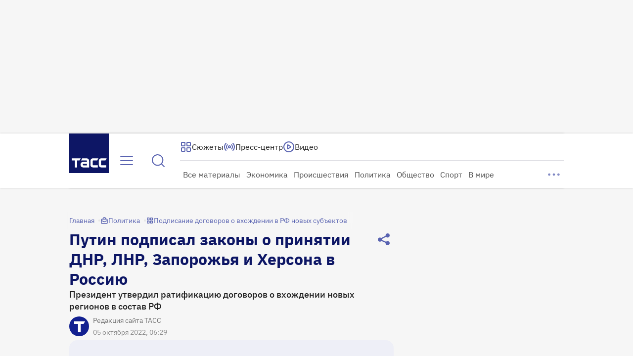

--- FILE ---
content_type: text/html
request_url: https://tns-counter.ru/nc01a**R%3Eundefined*tass_ru/ru/UTF-8/tmsec=mx3_tass_ru/127305721***
body_size: 15
content:
BCFA6C0769711932G1769019698:BCFA6C0769711932G1769019698

--- FILE ---
content_type: text/css; charset=UTF-8
request_url: https://tass.ru/_next/static/css/88eb7becc8b81b05.css
body_size: 31
content:
.RatesDropdown_wrapper__UM2mL{display:flex;flex-direction:column;gap:12px;width:209px;padding:8px}.RatesDropdown_list__tZ_Y8{display:flex;flex-wrap:wrap;gap:12px 20px;justify-content:flex-start}

--- FILE ---
content_type: application/javascript; charset=UTF-8
request_url: https://tass.ru/_next/static/chunks/app/new/(root)/(app)/(router)/desktop/(material)/%5Bpage_slug%5D/%5Bmaterial_id%5D/page-308f0930408a9930.js
body_size: 5586
content:
!function(){try{var e="undefined"!=typeof window?window:"undefined"!=typeof global?global:"undefined"!=typeof self?self:{},r=Error().stack;r&&(e._sentryDebugIds=e._sentryDebugIds||{},e._sentryDebugIds[r]="9dc23263-6bb9-4d1d-9bbf-7dd3166c7984",e._sentryDebugIdIdentifier="sentry-dbid-9dc23263-6bb9-4d1d-9bbf-7dd3166c7984")}catch(e){}}(),(self.webpackChunk_N_E=self.webpackChunk_N_E||[]).push([[4110],{23224:function(e,r,n){"use strict";n.d(r,{r:function(){return o}});var t,i=n(48769);function s(){return(s=Object.assign?Object.assign.bind():function(e){for(var r=1;r<arguments.length;r++){var n=arguments[r];for(var t in n)({}).hasOwnProperty.call(n,t)&&(e[t]=n[t])}return e}).apply(null,arguments)}let o=e=>i.createElement("svg",s({xmlns:"http://www.w3.org/2000/svg",width:32,height:32,fill:"none"},e),t||(t=i.createElement("path",{fill:"currentColor",fillRule:"evenodd",d:"M23.8 19.6c-1.22 0-2.309.528-3.076 1.36l-8.393-3.677c.037-.224.069-.45.069-.683 0-.437-.086-.85-.21-1.246l8.55-4.293c.767.82 1.85 1.339 3.06 1.339a4.2 4.2 0 1 0-4.2-4.2c0 .244.032.48.072.713l-8.84 4.438A4.16 4.16 0 0 0 8.2 12.4a4.2 4.2 0 0 0 0 8.4c1.22 0 2.309-.529 3.076-1.36l8.393 3.677a4 4 0 0 0-.069.683 4.2 4.2 0 1 0 4.2-4.2",clipRule:"evenodd"})))},53792:function(e,r,n){Promise.resolve().then(n.bind(n,27342)),Promise.resolve().then(n.t.bind(n,31089,23)),Promise.resolve().then(n.bind(n,31394)),Promise.resolve().then(n.bind(n,33693)),Promise.resolve().then(n.bind(n,4557)),Promise.resolve().then(n.bind(n,59761)),Promise.resolve().then(n.bind(n,60639)),Promise.resolve().then(n.bind(n,53429)),Promise.resolve().then(n.bind(n,76492)),Promise.resolve().then(n.bind(n,93121)),Promise.resolve().then(n.bind(n,39889)),Promise.resolve().then(n.bind(n,14639)),Promise.resolve().then(n.bind(n,77716)),Promise.resolve().then(n.bind(n,88964)),Promise.resolve().then(n.bind(n,15852)),Promise.resolve().then(n.bind(n,60823)),Promise.resolve().then(n.bind(n,3807)),Promise.resolve().then(n.bind(n,67015)),Promise.resolve().then(n.bind(n,97158)),Promise.resolve().then(n.bind(n,98376)),Promise.resolve().then(n.bind(n,16449)),Promise.resolve().then(n.bind(n,57010)),Promise.resolve().then(n.t.bind(n,26e3,23)),Promise.resolve().then(n.bind(n,43134)),Promise.resolve().then(n.t.bind(n,38004,23)),Promise.resolve().then(n.t.bind(n,63593,23)),Promise.resolve().then(n.bind(n,69916)),Promise.resolve().then(n.bind(n,94857)),Promise.resolve().then(n.bind(n,51536)),Promise.resolve().then(n.bind(n,53611)),Promise.resolve().then(n.bind(n,61194)),Promise.resolve().then(n.t.bind(n,42963,23)),Promise.resolve().then(n.t.bind(n,95626,23)),Promise.resolve().then(n.t.bind(n,74923,23)),Promise.resolve().then(n.t.bind(n,63136,23)),Promise.resolve().then(n.t.bind(n,65469,23)),Promise.resolve().then(n.t.bind(n,25327,23)),Promise.resolve().then(n.bind(n,897)),Promise.resolve().then(n.bind(n,30697)),Promise.resolve().then(n.bind(n,89810)),Promise.resolve().then(n.bind(n,65644)),Promise.resolve().then(n.bind(n,9564)),Promise.resolve().then(n.bind(n,10332)),Promise.resolve().then(n.bind(n,38105)),Promise.resolve().then(n.bind(n,19578)),Promise.resolve().then(n.bind(n,34623)),Promise.resolve().then(n.bind(n,39952)),Promise.resolve().then(n.bind(n,62591)),Promise.resolve().then(n.bind(n,77566)),Promise.resolve().then(n.bind(n,96269)),Promise.resolve().then(n.bind(n,83375)),Promise.resolve().then(n.t.bind(n,50302,23)),Promise.resolve().then(n.t.bind(n,62562,23))},67015:function(e,r,n){"use strict";n.d(r,{default:function(){return d}});var t=n(27573);n(7653);var i=n(62156),s=n(20582),o=n(23224),a=()=>(0,t.jsx)("div",{style:{padding:4,color:"var(--primary-100, #122090)"},children:(0,t.jsx)(o.r,{})});let l=(0,s.default)(()=>Promise.all([n.e(7699),n.e(5073),n.e(8477)]).then(n.bind(n,38477)).catch(()=>()=>null),{loadableGenerated:{webpack:()=>[38477]},ssr:!1,loading:()=>(0,t.jsx)(a,{})});var d=e=>{let{isDeferredLoadAllowed:r}=(0,i.Z)();return r?(0,t.jsx)(l,{...e}):(0,t.jsx)(a,{})}},97158:function(e,r,n){"use strict";var t=n(27573);n(7653);var i=n(67754),s=n(20582),o=n(351),a=n(854),l=n(38861),d=n(38489),c=n(55239),u=n(89796),h=n.n(u);let m=(0,s.default)(()=>Promise.all([n.e(4116),n.e(3346),n.e(8550)]).then(n.bind(n,38550)).catch(()=>()=>null),{loadableGenerated:{webpack:()=>[38550]},ssr:!1});r.default=({statusCode:e})=>{let r=(0,i.useRouter)();(0,d.Z)({pageType:404===e?"error-404":"error"});let{title:n,hint:s,cta_link:u}=c.Z.ru[404===e?"404":"default"];return(0,t.jsxs)(t.Fragment,{children:[(0,t.jsxs)("div",{className:h().wrapper,children:[(0,t.jsx)("h1",{className:h().title,children:n}),s&&(0,t.jsx)("span",{className:h().hint,children:s}),(0,t.jsxs)(a.Z,{size:"l",color:"secondary",href:u.url,target:404===e?void 0:"_blank",rel:404===e?void 0:"noopener noreferrer nofollow",children:[u.icon,u.url_text]}),404===e&&(0,t.jsx)("div",{className:h().bottom,children:(0,t.jsx)(m,{onSubmit:e=>{r.push(`/search?${(0,l.U)(e)}`)}})})]}),(0,t.jsx)(o.default,{})]})}},16449:function(e,r,n){"use strict";var t=n(27573),i=n(7653),s=n(20582),o=n(45755),a=n(351),l=n(31796),d=n(62156);let c=(0,s.default)(()=>Promise.all([n.e(6036),n.e(9641)]).then(n.bind(n,99641)).catch(()=>()=>null),{loadableGenerated:{webpack:()=>[99641]},ssr:!1}),u=(0,s.default)(()=>Promise.all([n.e(5699),n.e(4116),n.e(7604),n.e(7477)]).then(n.bind(n,17477)).catch(()=>()=>null),{loadableGenerated:{webpack:()=>[17477]},ssr:!1}),h=(0,s.default)(()=>n.e(6781).then(n.bind(n,86781)).catch(()=>()=>null),{loadableGenerated:{webpack:()=>[86781]},ssr:!1});r.default=(0,i.memo)(({data:e,children:r})=>{(0,l.Z)(e);let{isDeferredLoadAllowed:n}=(0,d.Z)();return(0,t.jsxs)(t.Fragment,{children:[r,(0,t.jsx)(c,{excludePath:e.url,observerThresholdPx:o.M,renderAd:(e,r)=>n&&(0,t.jsx)(u,{id:e,index:r}),renderMaterial:e=>n&&(0,t.jsx)(h,{data:e})}),(0,t.jsx)(a.default,{})]})})},79673:function(e,r,n){"use strict";var t=n(66641),i=n(72791);let s=(0,t.Ue)((0,i.mW)(e=>({isReady:!1,setIsReady:r=>e({isReady:r},!1,"MaterialInfo/setIsReady"),materialType:null,setMaterialType:r=>e({materialType:r},!1,"MaterialInfo/setMaterialType"),paragraphCount:0,setParagraphCount:r=>e({paragraphCount:r},!1,"MaterialInfo/setParagraphCount"),isInReadAdHidden:null,setIsInReadAdHidden:r=>e({isInReadAdHidden:r},!1,"MaterialInfo/setIsInReadAdHidden"),isVerified:!1,setIsVerified:r=>e({isVerified:r},!1,"MaterialInfo/setIsVerified"),isMaterialPage:!1,setIsMaterialPage:r=>e({isMaterialPage:r},!1,"MaterialInfo/setIsMaterialPage")}),{name:"MaterialInfoStore",anonymousActionType:"MaterialInfo > anonymousAction"}));r.Z=s},31796:function(e,r,n){"use strict";var t=n(7653),i=n(16642),s=n(20383),o=n(79673);r.Z=e=>{let r=(0,o.Z)((0,s.N)(e=>({setIsReady:e.setIsReady,setMaterialType:e.setMaterialType,setParagraphCount:e.setParagraphCount,setIsInReadAdHidden:e.setIsInReadAdHidden})));(0,t.useEffect)(()=>{var n,t;let s=(null===(n=e.content_blocks)||void 0===n?void 0:n.reduce((e,r)=>r.type===i.P.Paragraph?e+1:e,0))||0;r.setMaterialType(e.type),r.setParagraphCount(s),r.setIsInReadAdHidden(!!(null==e?void 0:null===(t=e.options)||void 0===t?void 0:t.hide_in_read_ad))},[r,e]),(0,t.useEffect)(()=>()=>{r.setMaterialType(null),r.setParagraphCount(0),r.setIsInReadAdHidden(null)},[])}},15410:function(e,r){"use strict";r.Z=function(e){return Object.entries(e).reduce((e,[r,n])=>{let t=Array.isArray(n)?n[0]:n;return(t||"number"==typeof t)&&(e[r]=String(t)),e},{})}},38861:function(e,r,n){"use strict";n.d(r,{U:function(){return i},y:function(){return t}});let t=e=>Object.entries(e).flatMap(([e,r])=>Array.isArray(r)?r.map(r=>`${encodeURIComponent(e)}=${encodeURIComponent(String(r))}`):`${encodeURIComponent(e)}=${encodeURIComponent(String(r))}`).join("&"),i=e=>Object.entries(e).map(([e,r])=>`${e}=${String(r)}`).join("&")},57010:function(e,r,n){"use strict";n.d(r,{default:function(){return g}});var t,i,s,o,a=n(7653),l=n(20506),d=n(85547),c=n(38861),u=n(15410);let{BASE_URL:h,ACCOUNT:m,EVENT_TMSEC:v}=(0,n(47844).Z)(),p={cid:m,typ:1,tms:v,idc:153,ver:0};var b=function(e){let r=(0,u.Z)({...p,...e});return`${h}&${(0,c.y)(r)}`},f=function({name:e,params:r,urlToLog:n}){let t=b(r),i=`Sending ${e} event. (idlc: ${r.idlc})`;(0,l.Z)({name:"MediaTag",text:i,url:n??t}),d.XK&&fetch(t,{cache:"no-store"}).catch(()=>(0,l.Z)({type:"error",name:"MediaTag",text:`failed ${i}`,url:t}))};(t=s||(s={}))[t.NotDefined=0]="NotDefined",t[t.LiveStream=1]="LiveStream",t[t.VOD=2]="VOD",t[t.CatchUp=3]="CatchUp",t[t.Text=4]="Text",t[t.Post=5]="Post",t[t.LiveAudio=6]="LiveAudio",t[t.AudioOnDemand=7]="AudioOnDemand",(i=o||(o={}))[i.Stop=0]="Stop",i[i.Play=1]="Play",i[i.Heartbeat=2]="Heartbeat",i[i.Pause=3]="Pause";var P=function({idlc:e,urlc:r,ver:n=0,type:t=s.Text}){f({name:s[t],params:{idlc:e,type:t,urlc:r,ver:n},urlToLog:r??""})},y=n(38489),g=({pageType:e,mediaTag:r,children:n})=>((0,y.Z)({pageType:e}),(0,a.useEffect)(()=>{r&&r.isEnabled&&P({idlc:`article_${r.compositeID}`,urlc:r.pathName})},[r]),n)},47844:function(e,r,n){"use strict";n.d(r,{Z:function(){return a}});var t=n(85547);let i=t.XK?"":"_test",s={ACCOUNT:"test_acc",TMSEC:"",BASE_URL:"",EVENT_TMSEC:"test_tmsec"},o={ACCOUNT:"tass_ru",TMSEC:`mx3_tass_ru${i}`,EVENT_TMSEC:`tass_ru${i}`,BASE_URL:"https://tns-counter.ru/e/ec01"};function a(){return t.XK?o:s}},51536:function(e,r,n){"use strict";n.d(r,{default:function(){return V}});var t=n(27573),i=n(7653),s=n(3345),o=n(62966),a=n(15082),l=({image:e})=>{let r=(0,i.useCallback)(()=>(0,s.O)(o.fU.MainMediaPhotoZoom),[]);return(0,t.jsx)(a.Z,{isPriority:!0,image:e,onPhotoZoom:r})},d=n(31850),c=({image:e})=>{let r=(0,i.useCallback)(()=>(0,s.O)(o.fU.MainMediaInfographicZoom),[]);return(0,t.jsx)(d.Infographic,{isPriority:!0,imageUrl:e.url,onPhotoZoom:r})},u=n(91302),h=({gallery:e})=>(0,t.jsx)(u.Z,{images:e.items,onSlideChangedByArrowClick:()=>{(0,s.O)(o.fB.GalleryImageSwitch)},onZoom:()=>{(0,s.O)(o.fU.GalleryZoom)},isPriorityFirstImage:!0}),m=n(81194),v=n(81158),p=n(40460),b=n(12917),f=n(73864),P=n(35228),y=n(79343),g=n(4482),x=n(21969),j=n(77818),_=n(97154),C=n(19435),k=n(52744),I=n(44482),Z=n(5914),w=n(68528),M=n(20124),O=n(84694),S=n(34096),T=n(75008),E=n(14125),A=n(77982),R=n.n(A);let L=(0,p.Z)(R());var N=i.memo(({videoSource:e="",onStarted:r})=>{let n=(0,i.useRef)(null),s=(0,M.Z)(n,"mute"),o=(0,i.useCallback)(e=>{s(e),null==r||r()},[s,r]),{isPlaying:a,status:l,setStatus:d,togglePlay:c}=(0,O.Z)({playerRef:n,onStarted:o}),{volume:u,isMuted:h,setIsMuted:m,toggleMute:v,handleVolumeChange:p}=(0,S.Z)({playerRef:n,onUnmuted:s}),A=(0,i.useCallback)(()=>{d(e=>"play"!==e?"play":e)},[d]),N=(0,i.useCallback)(()=>{d("pause")},[d]),U=(0,i.useCallback)(e=>{m(e.currentTarget.muted)},[m]),F=(0,i.useCallback)(e=>{e&&b.qp({forceTransaction:!0,name:"stream_player_error",op:"other",attributes:{errorCode:e.message||void 0,isFatal:e.fatal,handler:"onError"}}).end()},[]),{setParentContainer:$,isNativeFullscreen:D,toggleIsNativeFullscreen:V}=(0,T.Z)(),{isMenuShown:H,audioTracksParams:G}=(0,E.Z)();return(0,t.jsxs)("div",{ref:$,className:L("wrapper",{fullscreen:D}),children:[(0,t.jsx)("div",{className:R().video,children:(0,t.jsx)(f.Z,{ref:n,id:"stream-player-0",src:e,isMuted:h,onError:F,onPlaying:A,onPause:N,onVolumeChange:U,audioTracksParams:G,spinner:(0,t.jsx)(C.Z,{children:(0,t.jsx)(k.Z,{})})})}),!D&&(0,t.jsx)("div",{className:R().live_mark,children:(0,y.I)({name:"live"})}),"idle"===l&&(0,t.jsx)(C.Z,{style:{zIndex:2},children:(0,t.jsx)(I.Z,{onClick:c})}),"idle"!==l&&(0,t.jsxs)(Z.Z,{isAlwaysVisible:H,isFullscreen:D,children:[(0,t.jsx)(C.Z,{style:{zIndex:2},children:(0,t.jsx)(I.Z,{isPlaying:a,onClick:c})}),(0,t.jsxs)("div",{className:R().controls,children:[(0,t.jsxs)("div",{className:R().left,children:[(0,t.jsx)(P.Z,{size:"m",color:"primary_light",ariaLabel:h?"Включить звук":"Выключить звук",onClick:v,children:h?(0,t.jsx)(g.r,{}):(0,t.jsx)(x.r,{})}),(0,t.jsx)(w.Z,{value:u,ariaLabel:"Управление громкостью",onChange:p}),D&&(0,y.I)({name:"live"})]}),(0,t.jsx)(P.Z,{size:"m",color:"primary_light",ariaLabel:D?"Свернуть":"Развернуть",onClick:V,children:D?(0,t.jsx)(_.r,{}):(0,t.jsx)(j.r,{})})]})]})]})}),U=({stream:e})=>{let r=(0,i.useCallback)(()=>(0,s.O)(o.fU.MainMediaStreamPlay),[]);return(0,t.jsx)(v.X,{type:"video",caption:(0,t.jsx)(m.Z,{description:null==e?void 0:e.description,copyright:null==e?void 0:e.copyright}),children:(0,t.jsx)(N,{videoSource:e.m3u8||e.rtmp||e.smil,onStarted:r})})},F=n(58249),$=n(83192),D=({video:e})=>{let r=(0,i.useCallback)(()=>(0,s.O)(o.fU.MainMediaVideoPlay),[]);return(0,t.jsx)(v.X,{type:"video",caption:(0,t.jsx)(m.Z,{description:null==e?void 0:e.description,copyright:null==e?void 0:e.copyright,copyrightUrl:null==e?void 0:e.copyright_url,isExternalCopyrightUrl:!!(null==e?void 0:e.is_external_copyright)}),children:(0,t.jsx)($.Y,{videoUrl:(0,F.vO)(e.url),poster:null==e?void 0:e.preview,isHighPosterFetchPriority:!0,onStarted:r})})},V=({data:{image:e,video:r,gallery:n},stream:i,infographicImage:s})=>i&&(i.m3u8||i.rtmp||i.smil)?(0,t.jsx)(U,{stream:i}):r?(0,t.jsx)(D,{video:r}):n?(0,t.jsx)(h,{gallery:n}):s?(0,t.jsx)(c,{image:s}):e?(0,t.jsx)(l,{image:e}):null},351:function(e,r,n){"use strict";var t=n(27573),i=n(7653),s=n(56887),o=n(35620),a=n(48772),l=n(91010),d=n(3345),c=n(30963),u=n(96595),h=n(62966),m=n(20582),v=n(46527),p=n(97226),b=n(77414),f=n(76992),P=n(40802),y=n.n(P);let g=(0,m.default)(()=>Promise.all([n.e(8995),n.e(181)]).then(n.bind(n,20181)).catch(()=>()=>null),{loadableGenerated:{webpack:()=>[20181]},ssr:!1});r.default=()=>{let e=(0,i.useContext)(u.m),r=null==e?void 0:e.other.items.find(e=>"/"===e.url),n=(0,i.useCallback)(e=>{(0,d.O)(h.ow.PageFooter,e)},[]),m=(0,i.useCallback)((e,r)=>{(0,d.O)(h.ow.PageFooter,e),(0,d.O)(h.ow.FooterSocialLinks,e,r)},[]),P=(0,i.useCallback)((e,r)=>{(0,d.O)(h.ow.PageFooter,e),(0,d.O)(h.ow.FooterStaticLink,e,r)},[]),x=(0,i.useCallback)((e,r)=>{(0,d.O)(h.ow.PageFooter,e),(0,d.O)(h.ow.FooterSectionsLink,e,r)},[]),j=(0,i.useCallback)((e,r)=>{(0,d.O)(h.ow.PageFooter,e),(0,d.O)(h.ow.FooterChangeLang,e,r)},[]);return(0,t.jsx)("div",{className:y().wrapper,children:(0,t.jsx)(b.$,{primary:(0,t.jsx)(s.Z,{href:(null==r?void 0:r.url)??"/","aria-label":null==r?void 0:r.aria,onClick:n,children:null==r?void 0:r.icon_secondary}),secondaryLeft:(0,t.jsxs)("div",{className:y().content,children:[(0,t.jsx)(p.S,{onLinkClick:P,linkToPrivacyPolice:f.hz}),(0,t.jsx)(v.F,{onLinkClick:P,href:f.V4}),(0,t.jsx)(g,{current:"new"})]}),secondaryRight:(0,t.jsx)(a.Z,{data:null==e?void 0:e.languages,onLinkClick:j}),tertiary:(0,t.jsx)(l.Z,{data:null==e?void 0:e.rubrics,onLinkClick:x}),quaternary:(0,t.jsxs)(c.g,{children:[(0,t.jsx)(c.M,{data:null==e?void 0:e.regions,onLinkClick:x}),(0,t.jsx)(c.M,{data:null==e?void 0:e.agency_pages,onLinkClick:P}),(0,t.jsx)(c.M,{data:null==e?void 0:e.legal_pages,onLinkClick:P})]}),quinary:(0,t.jsx)(o.W,{title:f.EY,onClick:m})})})}},45755:function(e,r,n){"use strict";n.d(r,{M:function(){return t}});let t=110},77414:function(e,r,n){"use strict";n.d(r,{$:function(){return o}});var t=n(27573);n(7653);var i=n(66923),s=n.n(i),o=({primary:e,secondaryLeft:r,secondaryRight:n,tertiary:i,quaternary:o,quinary:a})=>(0,t.jsxs)("footer",{className:s().wrapper,"data-nosnippet":!0,children:[e,(r||n)&&(0,t.jsxs)("div",{className:s().secondary,children:[r,n]}),i,o,a]})},89796:function(e){e.exports={wrapper:"ErrorPage_wrapper__yv6fs",title:"ErrorPage_title__eGuuL",hint:"ErrorPage_hint__Kqau1",bottom:"ErrorPage_bottom__iScs3"}},38004:function(e){e.exports={container:"ContentPage_container__m5Hf5",content:"ContentPage_content__LO1sU"}},40802:function(e){e.exports={wrapper:"FooterDesktop_wrapper__Appn4",content:"FooterDesktop_content__eGvD4"}},66923:function(e){e.exports={wrapper:"Footer_wrapper__DrpgK",secondary:"Footer_secondary__VuPby"}}},function(e){e.O(0,[6561,3346,3530,4116,7753,6440,3385,8242,4493,1881,1227,5198,2799,8062,7659,1302,5880,4034,8606,1027,1659,2938,4156,7579,1826,4570,1010,6217,1503,9680,2833,5977,1293,7737,1744],function(){return e(e.s=53792)}),_N_E=e.O()}]);

--- FILE ---
content_type: application/javascript; charset=UTF-8
request_url: https://tass.ru/_next/static/chunks/9680-8b10a9c7642b6f9e.js
body_size: 11944
content:
!function(){try{var e="undefined"!=typeof window?window:"undefined"!=typeof global?global:"undefined"!=typeof self?self:{},t=Error().stack;t&&(e._sentryDebugIds=e._sentryDebugIds||{},e._sentryDebugIds[t]="3289caf4-4516-4077-b1c4-701ac4e38084",e._sentryDebugIdIdentifier="sentry-dbid-3289caf4-4516-4077-b1c4-701ac4e38084")}catch(e){}}(),(self.webpackChunk_N_E=self.webpackChunk_N_E||[]).push([[9680],{19701:function(e,t,r){"use strict";r.d(t,{r:function(){return s}});var n,l=r(48769);function a(){return(a=Object.assign?Object.assign.bind():function(e){for(var t=1;t<arguments.length;t++){var r=arguments[t];for(var n in r)({}).hasOwnProperty.call(r,n)&&(e[n]=r[n])}return e}).apply(null,arguments)}let s=e=>l.createElement("svg",a({xmlns:"http://www.w3.org/2000/svg",width:16,height:16,fill:"none"},e),n||(n=l.createElement("path",{stroke:"currentColor",strokeLinecap:"round",strokeLinejoin:"round",strokeWidth:1.5,d:"m4 6 4 4 4-4"})))},53564:function(e,t,r){"use strict";r.d(t,{r:function(){return s}});var n,l=r(48769);function a(){return(a=Object.assign?Object.assign.bind():function(e){for(var t=1;t<arguments.length;t++){var r=arguments[t];for(var n in r)({}).hasOwnProperty.call(r,n)&&(e[n]=r[n])}return e}).apply(null,arguments)}let s=e=>l.createElement("svg",a({xmlns:"http://www.w3.org/2000/svg",width:16,height:16,fill:"none"},e),n||(n=l.createElement("path",{stroke:"currentColor",strokeLinecap:"round",strokeLinejoin:"round",strokeWidth:1.5,d:"M12 10 8 6l-4 4"})))},4557:function(e,t,r){"use strict";var n=r(27573);r(7653);var l=r(40460),a=r(29140),s=r.n(a);let i=(0,l.Z)(s());t.default=({data:e,isSmall:t=!1})=>(0,n.jsx)(n.Fragment,{children:e.items.map(({id:e,title:r,text:l,anchor:a})=>(0,n.jsxs)("div",{className:i("card",{small:t}),children:[(0,n.jsx)("h2",{id:a,className:s().title,children:r}),(0,n.jsx)("span",{className:s().text,dangerouslySetInnerHTML:{__html:l}})]},e))})},60639:function(e,t,r){"use strict";r.r(t);var n=r(27573),l=r(7653),a=r(58863),s=r.n(a);t.default=({data:e})=>{let t=(0,l.useRef)(null);return(0,l.useEffect)(()=>{let r=t.current;if(!r)return;let n=document.createRange().createContextualFragment(e.text);r.innerHTML="",r.appendChild(n)},[e]),(0,n.jsx)("div",{ref:t,className:s().container})}},76492:function(e,t,r){"use strict";var n=r(27573),l=r(7653),a=r(62966),s=r(3345),i=r(79525),o=r(69916),c=r(58249);let u={width:732,height:487};t.default=({data:e})=>{let[t,r]=(0,l.useState)(u);return(0,n.jsx)(i.Z,{href:e.url,onClick:()=>(0,s.O)(a.Qt.Infographic,e.url),children:(0,n.jsx)(o.default,{unoptimized:!0,alt:e.title,width:t.width,height:t.height,src:(0,c.vO)(e.image.url),style:{objectFit:"contain",height:"auto",width:"100%"},onLoad:t=>{console.info({target:t.target,url:e.image.url});let{naturalHeight:n,naturalWidth:l}=t.target;r({width:l,height:n})}})})}},93121:function(e,t,r){"use strict";var n=r(27573),l=r(7653),a=r(62966),s=r(3345),i=r(81643);t.default=({data:e,size:t="m",withBorder:r})=>{let o=(0,l.useCallback)(e=>(0,s.O)(a.Qt.MultipleLinks,e),[]);return(0,n.jsx)(i.Z,{blockLabel:"Читайте также",links:e.items,size:t,onLinkClick:o,withBorder:r})}},39889:function(e,t,r){"use strict";r.d(t,{default:function(){return f}});var n,l,a=r(27573);r(7653);var s=r(40460),i=r(48769);function o(){return(o=Object.assign?Object.assign.bind():function(e){for(var t=1;t<arguments.length;t++){var r=arguments[t];for(var n in r)({}).hasOwnProperty.call(r,n)&&(e[n]=r[n])}return e}).apply(null,arguments)}let c=e=>i.createElement("svg",o({xmlns:"http://www.w3.org/2000/svg",width:60,height:60,fill:"none"},e),n||(n=i.createElement("path",{fill:"#0D1665",d:"M28.47 39.66c0-2.22-.6-4.14-1.83-5.7-1.86-2.34-5.49-2.64-7.59-2.16-.87-4.95 3.33-11.25 8.76-13.95L23.64 12C15.45 15.9 7.38 24.84 8.76 36.15 9.63 43.29 13.77 48 19.62 48c2.55 0 4.68-.75 6.36-2.25s2.49-3.54 2.49-6.09m24.15 0c0-2.22-.6-4.14-1.83-5.7-1.89-2.34-5.49-2.64-7.59-2.16-.87-4.95 3.33-11.25 8.76-13.95L47.79 12c-8.19 3.9-16.23 12.84-14.85 24.15C33.81 43.29 37.92 48 43.77 48c2.55 0 4.68-.75 6.36-2.25s2.49-3.54 2.49-6.09"})));function u(){return(u=Object.assign?Object.assign.bind():function(e){for(var t=1;t<arguments.length;t++){var r=arguments[t];for(var n in r)({}).hasOwnProperty.call(r,n)&&(e[n]=r[n])}return e}).apply(null,arguments)}let d=e=>i.createElement("svg",u({xmlns:"http://www.w3.org/2000/svg",width:40,height:40,fill:"none"},e),l||(l=i.createElement("path",{fill:"#0D1665",d:"M18.98 26.44c0-1.48-.4-2.76-1.22-3.8-1.24-1.56-3.66-1.76-5.06-1.44-.58-3.3 2.22-7.5 5.84-9.3L15.76 8c-5.46 2.6-10.84 8.56-9.92 16.1.58 4.76 3.34 7.9 7.24 7.9 1.7 0 3.12-.5 4.24-1.5s1.66-2.36 1.66-4.06m16.1 0c0-1.48-.4-2.76-1.22-3.8-1.26-1.56-3.66-1.76-5.06-1.44-.58-3.3 2.22-7.5 5.84-9.3L31.86 8c-5.46 2.6-10.82 8.56-9.9 16.1.58 4.76 3.32 7.9 7.22 7.9 1.7 0 3.12-.5 4.24-1.5s1.66-2.36 1.66-4.06"})));var p=r(59410),m=r.n(p);let _=(0,s.Z)(m());var f=({data:{author:e,text:t},isSmall:r})=>(0,a.jsxs)("figure",{className:_("wrapper",{small:r}),children:[r?(0,a.jsx)(d,{}):(0,a.jsx)(c,{}),(0,a.jsxs)("div",{className:_("quote",{small:r}),children:[(0,a.jsx)("blockquote",{className:_("text",{small:r}),children:t}),(null==e?void 0:e.name)&&(0,a.jsx)("figcaption",{className:_("caption",{small:r}),children:e.role?`${e.name}, ${e.role}`:e.name})]})]})},14639:function(e,t,r){"use strict";var n=r(27573),l=r(7653),a=r(40460),s=r(36497),i=r(20383),o=r(3345),c=r(62966),u=r(85295),d=r(63118),p=r(53564),m=r(35015),_=r(19701),f=r(78087),h=r.n(f);let v=(0,a.Z)(h());t.default=({data:e,isSmall:t})=>{let[r,a]=(0,l.useState)(!1),[f,x]=(0,l.useState)(!1),[b,g]=(0,l.useState)(!1),w=(0,l.useRef)(null),{screenMode:y}=(0,s.ze)((0,i.N)(e=>({screenMode:e.currentScreenMode}))),j=t?(0,n.jsx)(p.r,{}):(0,n.jsx)(d.r,{}),k=t?(0,n.jsx)(_.r,{}):(0,n.jsx)(m.r,{});(0,l.useEffect)(()=>{w.current&&(a(w.current.scrollHeight>w.current.offsetHeight),g(!0))},[y]);let E=(0,l.useCallback)(()=>{f||(0,o.O)(c.fB.Reference),x(e=>!e)},[f]);return(0,n.jsxs)("aside",{className:v("wrapper",{small:t}),children:[(0,n.jsxs)("div",{ref:w,className:v("text",{expanded:f,small:t}),children:[(!b||r&&!f)&&(0,n.jsx)("div",{className:v("gradient",{small:t})}),(0,n.jsx)("div",{className:v("title",{small:t}),children:e.title}),(0,n.jsx)("div",{className:v("lead",{small:t}),children:e.lead}),(0,n.jsx)("div",{className:v("body",{small:t}),dangerouslySetInnerHTML:{__html:e.text}})]}),(0,n.jsx)("div",{className:v("button",{visible:r}),children:(0,n.jsx)(u.Z,{size:t?"s":"l",color:"primary_light",onClick:E,"aria-label":f?"Скрыть":"Показать еще",children:(0,n.jsxs)("span",{className:h().button_text,children:[f?"Скрыть":"Показать еще",f?j:k]})})})]})}},77716:function(e,t,r){"use strict";r.d(t,{default:function(){return j}});var n,l,a=r(27573),s=r(7653),i=r(40460),o=r(3345),c=r(62966),u=r(48769);function d(){return(d=Object.assign?Object.assign.bind():function(e){for(var t=1;t<arguments.length;t++){var r=arguments[t];for(var n in r)({}).hasOwnProperty.call(r,n)&&(e[n]=r[n])}return e}).apply(null,arguments)}let p=e=>u.createElement("svg",d({xmlns:"http://www.w3.org/2000/svg",width:16,height:16,fill:"none"},e),n||(n=u.createElement("path",{fill:"currentColor",d:"M2.667 12a.64.64 0 0 1-.475-.192.65.65 0 0 1-.192-.475q0-.282.192-.474a.65.65 0 0 1 .475-.192h2.666q.285 0 .476.192a.64.64 0 0 1 .191.474.65.65 0 0 1-.192.476.64.64 0 0 1-.475.191zm0-3.333a.64.64 0 0 1-.475-.192A.65.65 0 0 1 2 8q0-.282.192-.475a.65.65 0 0 1 .475-.192h6.666q.285 0 .476.192A.64.64 0 0 1 10 8a.65.65 0 0 1-.192.475.64.64 0 0 1-.475.192zm0-3.334a.64.64 0 0 1-.475-.192A.65.65 0 0 1 2 4.667q0-.283.192-.475A.65.65 0 0 1 2.667 4h10.666q.284 0 .476.192a.64.64 0 0 1 .191.475.65.65 0 0 1-.192.475.64.64 0 0 1-.475.191z"})));function m(){return(m=Object.assign?Object.assign.bind():function(e){for(var t=1;t<arguments.length;t++){var r=arguments[t];for(var n in r)({}).hasOwnProperty.call(r,n)&&(e[n]=r[n])}return e}).apply(null,arguments)}let _=e=>u.createElement("svg",m({xmlns:"http://www.w3.org/2000/svg",width:16,height:16,fill:"none"},e),l||(l=u.createElement("path",{fill:"currentColor",fillRule:"evenodd",d:"M1.792 5.44a.6.6 0 0 0 .848-.032l1.56-1.68V10.6a.6.6 0 1 0 1.2 0V3.728l1.56 1.68a.6.6 0 0 0 .88-.816l-2.6-2.8a.6.6 0 0 0-.88 0l-2.6 2.8a.6.6 0 0 0 .032.848m6.4 5.12a.6.6 0 0 0-.032.848l2.6 2.8a.6.6 0 0 0 .88 0l2.6-2.8a.6.6 0 0 0-.88-.816l-1.56 1.68V5.4a.6.6 0 0 0-1.2 0v6.872l-1.56-1.68a.6.6 0 0 0-.848-.032",clipRule:"evenodd"}))),f=e=>+e.replace(/\D/g,""),h=e=>Object.entries(e).sort((e,t)=>f(e[0])-f(t[0])),v=e=>e.map(e=>new Map(h(e))),x=(e,t)=>({minWidth:t[f(e)].width});var b=(e,t)=>{let r=(0,s.useRef)({body:e,sortedByCell:"",isReverse:!1}),[n,l]=(0,s.useState)(r.current),[a,i]=(0,s.useState)(0);return(0,s.useEffect)(()=>{var e;null===(e=t.current)||void 0===e||e.scrollTo(a,0)},[n]),{sortedData:n,sortRows:n=>{var a;i((null===(a=t.current)||void 0===a?void 0:a.scrollLeft)??0);let s=n.currentTarget.id;l(t=>{let n=t.sortedByCell===s,l=n&&!t.isReverse,a=e.some(e=>Number.isNaN(Number(e.get(s)))),i={sortedByCell:s,isReverse:n&&!t.isReverse};return n&&t.isReverse?r.current:a?{...i,body:[...t.body].sort((e,t)=>l?(t.get(s)??"").localeCompare(e.get(s)??""):(e.get(s)??"").localeCompare(t.get(s)??""))}:{...i,body:[...t.body].sort((e,t)=>l?Number(t.get(s))-Number(e.get(s)):Number(e.get(s))-Number(t.get(s)))}})}}},g=r(12561),w=r.n(g);let y=(0,i.Z)(w());var j=({data:e,isMobile:t=!1})=>{let{template:r}=e,{header:n,body:l,param:i,caption:u}=e.data,d=(0,s.useRef)(null),m=(0,s.useRef)(null),f=(0,s.useMemo)(()=>h(n),[n]),{sortedData:g,sortRows:j}=b((0,s.useMemo)(()=>v(l),[l]),d),k=(0,s.useCallback)(e=>g.sortedByCell===e?(0,a.jsx)("span",{className:y("icon_sort",{reverse:!g.isReverse},w().icon),children:(0,a.jsx)(p,{})}):(0,a.jsx)("span",{className:y("icon_order",{transparent:!t},w().icon),children:(0,a.jsx)(_,{})}),[t,g.isReverse,g.sortedByCell]),E=(0,s.useCallback)(()=>{(0,o.O)(c.fB.Spreadsheet)},[]),S=(0,a.jsx)("tr",{className:w().header_row,children:f.map(e=>(0,a.jsx)("th",{className:y("cell",{small:t}),style:x(e[0],i),children:(0,a.jsxs)("button",{id:e[0],type:"button",onClick:j,className:w().button,children:[(0,a.jsx)("span",{className:y("cell_text",{small:t}),children:e[1]}),k(e[0])]})},`th_${e[0]}_${e[1]}`))}),N=g.body.map(e=>{let n=`tr_${Array.from(e.values()).reduce((e,t)=>e+t.trim(),"")}`;return"customTable"!==r?null:(0,a.jsx)("tr",{id:n,className:w().data_row,children:Array.from(e).map(e=>(0,a.jsx)("td",{className:y("cell",{small:t}),style:x(e[0],i),children:(0,a.jsx)("span",{className:y("cell_text",{small:t}),children:e[1]})},`td_${e[0]}_${e[1]}`))},n)});return(0,a.jsxs)("div",{className:y("wrapper",{small:t}),onClick:E,children:[(0,a.jsx)("h6",{className:y("title",{small:t}),children:u}),(0,a.jsx)("div",{ref:d,className:w().scroll,children:(0,a.jsx)("table",{className:w().table,ref:m,children:(0,a.jsxs)("tbody",{children:[S,N]})})})]})}},88964:function(e,t,r){"use strict";var n=r(27573),l=r(7653),a=r(62966),s=r(3345),i=r(81643),o=r(79525),c=r(98606),u=r(95867);t.default=({data:e,size:t="m",withBorder:r})=>{var d,p;let{data:m}=(0,c.ZP)(`${u.Z.RubricsV1}${encodeURIComponent(e.url)}?lang=ru`,e=>fetch(e).then(e=>e.json())),_=(0,l.useCallback)(()=>(0,s.O)(a.Qt.TopicTitle,e.url),[e.url]),f=(0,l.useCallback)(e=>(0,s.O)(a.Qt.TopicLinks,e),[]);return(null==m?void 0:null===(p=m.result)||void 0===p?void 0:null===(d=p.top_content)||void 0===d?void 0:d.length)?(0,n.jsx)(i.Z,{blockLabel:(0,n.jsx)(o.Z,{href:e.url,onClick:_,children:e.name}),links:m.result.top_content,size:t,onLinkClick:f,withBorder:r}):null}},95867:function(e,t,r){"use strict";var n=r(58359),l=r(85547);let a=n.Z&&l.xU||l.PUBLIC_SERVICES.API_BASE_URL,s={Content:`${a}/api/v1/content`,RubricsV1:`${a}/api/v1/rubrics`,RubricsV2:`${a}/api/v2/rubrics`,Redirects:`${a}/api/v1/redirects`,CommonPages:`${a}/api/v1/common/pages`,PressCenterTop:`${a}/api/v1/press_center`,Broadcasting:`${a}/api/v1/broadcasts`,Tags:`${a}/api/v1/tags`,StaticPage:`${a}/api/v1/static_pages`,DraftPreview:`${a}/preview/v1`,SeoPages:`${a}/api/v1/common/seo_pages`,Search:`${a}/api/v1/search`,Interview:`${a}/api/v1/interview`,Author:`${a}/api/v1/pages/author`,ContentTypes:`${a}/api/v1/common/content_types`,PostAccreditation:`${a}/api/v1/userApi/accreditation`,FacadeMessage:`${a}/api/v1/facade_message`};t.Z=s},86124:function(e,t,r){"use strict";var n=r(27573),l=r(87659);t.Z=({copyright:e,copyrightUrl:t,isExternalCopyrightUrl:r})=>t?(0,n.jsx)(l.default,{href:t,prefetch:!1,rel:r?"nofollow":void 0,style:{color:"inherit"},children:`\xa9\u00a0${e}`}):`\xa9\u00a0${e}`},43134:function(e,t,r){"use strict";r.d(t,{default:function(){return K}});var n,l,a=r(27573),s=r(7653),i=r(16642),o=r(3345),c=r(62966),u=r(71618),d=r(48769);function p(){return(p=Object.assign?Object.assign.bind():function(e){for(var t=1;t<arguments.length;t++){var r=arguments[t];for(var n in r)({}).hasOwnProperty.call(r,n)&&(e[n]=r[n])}return e}).apply(null,arguments)}let m=e=>d.createElement("svg",p({xmlns:"http://www.w3.org/2000/svg",width:16,height:16,fill:"none"},e),n||(n=d.createElement("path",{fill:"#122090",d:"M0 0h16v16H0z"})),l||(l=d.createElement("path",{fill:"#fff",fillRule:"evenodd",d:"M4 4h8l-1 2H9v6H7V6H4z",clipRule:"evenodd"})));var _=r(16352),f=r.n(_),h=s.memo(()=>(0,a.jsxs)(a.Fragment,{children:["\xa0",(0,a.jsx)("span",{className:f().marker,children:(0,a.jsx)(m,{})})]})),v=r(40460),x=r(20582),b=r(9391),g=r.n(b);let w=(0,x.default)(()=>Promise.all([r.e(607),r.e(8478)]).then(r.bind(r,88478)).catch(()=>()=>null),{loadableGenerated:{webpack:()=>[88478]},ssr:!1}),y=(0,v.Z)(g());var j=({items:e,text:t,isMobile:r=!1})=>{let[n,l]=(0,s.useState)(!1),[i,o]=(0,s.useState)(!1),[c,u]=(0,s.useState)({x:0,y:0}),d=(0,s.useRef)(null),p=y("hint",{[`hint--${r?"mobile_":""}active`]:n}),m=r?void 0:({type:e,screenX:t,screenY:r})=>{let n="mouseenter"===e;n&&u({x:t,y:r}),l(n)};return(0,s.useEffect)(()=>{o(n)},[n]),(0,a.jsxs)("span",{ref:d,className:p,onMouseEnter:m,onMouseLeave:m,onClick:r?()=>{l(!0)}:void 0,children:[n?(0,a.jsx)("i",{}):null,t,n?(0,a.jsx)("i",{}):null,i&&n&&(0,a.jsx)(w,{items:e,target:d.current,mouseXY:c,onHide:e=>{(null==e?void 0:e.stopPropagation)&&e.stopPropagation(),l(!1)},isMobile:r})]})},k=r(19397),E=r(3211),S=r(19942),N=r.n(S),L=r(76929),C=r.n(L);let P=(0,v.Z)(C()),O={CommonHTML:{linebreaks:{automatic:!0}},"HTML-CSS":{linebreaks:{automatic:!0}},SVG:{linebreaks:{automatic:!0}}};var R=({html:e})=>{let[t,r]=(0,s.useState)(0),[n,l]=(0,s.useState)(!1),i=(0,s.useRef)(null),o=(0,s.useCallback)(()=>l(!0),[]);return(0,s.useEffect)(()=>{r(e=>e+1),l(!1)},[]),(0,a.jsx)("span",{ref:i,className:P("wrapper",{hidden:!n}),children:(0,a.jsx)(k.Z,{config:O,version:2,children:(0,a.jsx)(E.Z,{inline:!0,onInitTypeset:o,children:(0,a.jsx)("span",{dangerouslySetInnerHTML:{__html:N().sanitize(e)}})})},t)})},F=r(9714),M=r.n(F),T=s.memo(({html:e})=>(0,a.jsx)("span",{className:M().container,children:(0,a.jsx)("table",{dangerouslySetInnerHTML:{__html:e}})})),Z=r(90548),D=r.n(Z),z=s.memo(({html:e})=>(0,a.jsx)("span",{className:D().container,children:(0,a.jsx)("ol",{dangerouslySetInnerHTML:{__html:e}})})),I=r(84589),H=r.n(I),q=s.memo(({html:e})=>(0,a.jsx)("span",{className:H().container,children:(0,a.jsx)("ul",{dangerouslySetInnerHTML:{__html:e}})})),$=()=>(0,a.jsx)("br",{}),B=r(4259),A=r.n(B),V=()=>(0,a.jsx)("div",{className:A().divider}),Q=({tagName:e,children:t})=>s.createElement(e,void 0,t),U=({url:e,isExternal:t,onClick:r,children:n})=>(0,a.jsx)("a",{href:e,target:"_blank",rel:t?"nofollow":void 0,onClick:r,children:n}),W=r(38324),J=r.n(W);let G={strong:!0,em:!0,sub:!0,sup:!0},X=(e,t,r=0)=>{let n=e[r];return n?n in G?(0,a.jsx)(Q,{tagName:n,children:X(e,t,r+1)}):X(e,t,r+1):t},Y=(e,t,r)=>{var n,l;let s=`${t}_${e.id}`;switch(e.type){case i.P.Text:{let t=(null===(n=e.parameters)||void 0===n?void 0:n.formatting_styles)??[],r=t.find(e=>"u"===e)||t.find(e=>e in G);return(0,a.jsx)(Q,{tagName:r||"span",children:X(t,e.text)},s)}case i.P.Link:return(0,a.jsx)(U,{url:e.url,isExternal:e.is_external,onClick:()=>(0,o.O)(c.Jb.LinksInMaterials,e.url),children:X((null===(l=e.parameters)||void 0===l?void 0:l.formatting_styles)??[],e.text)},s);case i.P.LineBreak:return(0,a.jsx)($,{},s);case i.P.Hint:return(0,a.jsx)(j,{items:e.items,text:e.text,isMobile:r},s);case i.P.Formula:return(0,a.jsx)(R,{html:e.html},s);case i.P.InnerTable:return(0,a.jsx)(T,{html:e.html},s);case i.P.OrderedList:return(0,a.jsx)(z,{html:e.html},s);case i.P.UnorderedList:return(0,a.jsx)(q,{html:e.html},s);case i.P.Delimiter:return(0,a.jsx)(V,{},s);default:return null}};var K=s.memo(({blocks:e,hasLastParagraphMark:t,isMobile:r})=>{let n=(0,s.useId)(),l=!1,o=!1,c=e.map((e,t)=>(o=o||e.type===i.P.Formula,l=l||e.type===i.P.OrderedList||e.type===i.P.UnorderedList||e.type===i.P.InnerTable||e.type===i.P.Delimiter,Y(e,t,r)));t&&c.push((0,a.jsx)(h,{},n));let d=s.createElement(l?"div":"p",{className:J().paragraph},c);return o?(0,a.jsx)(u.Z,{children:d}):d})},81643:function(e,t,r){"use strict";var n=r(27573);r(7653);var l=r(40460),a=r(54391),s=r(87659),i=r(75271),o=r.n(i);let c=(0,l.Z)(o());t.Z=({blockLabel:e,links:t,size:r,withBorder:l,onLinkClick:i})=>(0,n.jsxs)("aside",{className:c("container",{with_border:l}),children:[(0,n.jsx)("h2",{className:c("label",{[r]:!0}),children:e}),(0,n.jsx)("div",{className:o().links,children:t.slice(0,4).map((e,t)=>(0,n.jsxs)(s.default,{href:e.url,prefetch:!1,className:c("links__item",{[r]:!0}),onClick:()=>null==i?void 0:i(e.url),children:[(0,n.jsx)("div",{className:o().counter,children:t+1}),(0,a.Z)(e.title,e.subtitle)]},e.id))})]})},73622:function(e,t,r){"use strict";r.r(t);var n=r(27573);r(7653);var l=r(86124),a=r(40460),s=r(94772),i=r.n(s);let o=(0,a.Z)(i());t.default=({description:e,copyright:t,copyrightUrl:r,isExternalCopyrightUrl:a,isSmall:s,children:c})=>e||t?(0,n.jsxs)("div",{className:o("wrapper",{small:s}),children:[e&&(0,n.jsx)("p",{className:i().description,children:e}),t&&(0,n.jsx)("p",{className:i().copyright,children:(0,l.Z)({copyright:t,copyrightUrl:r,isExternalCopyrightUrl:a})}),c]}):null},74298:function(e,t,r){"use strict";var n=r(27573),l=r(7653),a=r(40460),s=r(20157),i=r.n(s);let o=(0,a.Z)(i()),c=[34,31,32,46,14,55,39,30,59,28,18,23,12,17,49,58,42,41,33,64,22,40,47,35,37,48,19,63,60,57,53,56,24,13,61,11,26,43,21,20,15,16,25,54,29,62,45,27,36,51,38,44,50,52];t.Z=({value:e,equalizerEnable:t,scaleRatio:r=1,maxBars:a=c.length,onInput:s})=>{let[u,d]=(0,l.useState)(!1),p=(0,l.useMemo)(()=>c.slice(0,a-1),[a]);return(0,l.useEffect)(()=>{let e=setTimeout(()=>d(!0),2e3);return()=>clearTimeout(e)},[]),(0,n.jsxs)("div",{className:i().container,children:[(0,n.jsx)("div",{className:o("equalizer",{disable:!!u&&!t}),style:{transform:`scaleY(${r})`},children:p.map((t,r)=>{let l=r<=Math.round(e*p.length/100)-1?"#fff":void 0;return(0,n.jsx)("div",{className:o("bar",{}),style:{"--i":t,background:l}},t)})}),(0,n.jsx)("input",{type:"range",min:"0",max:"100",value:e,onInput:s,className:i().range,style:{"--current-value":`${Math.round(e)}%`}})]})}},1754:function(e,t,r){"use strict";var n=r(7653);t.Z=function(e,t){(0,n.useEffect)(()=>{let r=e.current;if(r&&!r.error){let e=setTimeout(()=>{r.readyState>=1&&t(r.duration)},500);return()=>clearTimeout(e)}},[e,t])}},16527:function(e,t,r){"use strict";var n=r(7653);t.Z=function({playerRef:e,onTimeUpdate:t,onLoadedMetadata:r}){let[l,a]=(0,n.useState)(0),[s,i]=(0,n.useState)(0),o=(0,n.useCallback)(e=>{let r=e.currentTarget;a(r.currentTime),i(r.duration||0),null==t||t(e)},[t]),c=(0,n.useCallback)(e=>{let t=e.currentTarget;t.error&&(i(t.duration||0),null==r||r(e))},[r]),u=(0,n.useCallback)(t=>{if(!e.current)return;let r=parseFloat(t.target.value)/100*s;a(r),e.current.currentTime=r},[s,e]);return{currentTime:l,duration:s,setDuration:i,handleProgress:o,handleLoadedMetadata:c,handleProgressSliderSeek:u}}},75008:function(e,t,r){"use strict";var n=r(7653),l=r(46386);t.Z=e=>{let[t,r]=(0,n.useState)(null),[a,s]=(0,n.useState)(null),i=(0,n.useRef)(null),o=(0,n.useCallback)(async()=>{var e,r;let n=null===(e=i.current)||void 0===e?void 0:e.fullscreenEnabled,l=null==t?void 0:t.querySelector("video");n?await (null===(r=i.current)||void 0===r?void 0:r.exitFullscreen()):l&&l.webkitSupportsFullscreen&&l.webkitExitFullscreen&&await l.webkitExitFullscreen()},[t]),c=(0,n.useCallback)(async()=>{var e;if(!t)return;let r=null===(e=i.current)||void 0===e?void 0:e.fullscreenEnabled,n=t.querySelector("video");r?await l.Z.requestFullscreen(t):n&&n.webkitSupportsFullscreen&&n.webkitEnterFullscreen&&await n.webkitEnterFullscreen()},[t]),u=(0,n.useCallback)(async()=>{var e;(null===(e=i.current)||void 0===e?void 0:e.hasFullscreenElement)?o():c()},[c,o]);return(0,n.useEffect)(()=>{if(!t)return;let e=new l.Z;return i.current=e,e.init(()=>s(e.hasFullscreenElement)),()=>e.destroy()},[t]),(0,n.useEffect)(()=>{if(null!==a&&e)return e()},[a]),{setParentContainer:r,isNativeFullscreen:a??!1,toggleIsNativeFullscreen:u}}},38678:function(e,t,r){"use strict";var n=r(27573);r(7653);var l=r(89821),a=r(11946),s=r.n(a);let i=e=>{let t=Math.floor(e/3600),r=t>0?`${(0,l.Z)(t)}:`:"";return`${r}${(0,l.Z)(Math.floor(e%3600/60))}:${(0,l.Z)(Math.floor(e%60))}`};t.Z=({current:e,duration:t})=>(0,n.jsxs)("div",{className:s().wrapper,children:[`${i(e)}`,(0,n.jsxs)("span",{className:s().duration,children:["/",i(t)]})]})},18672:function(e,t,r){var n=r(81361).Symbol;e.exports=n},51140:function(e,t,r){var n=r(18672),l=r(43344),a=r(72031),s=n?n.toStringTag:void 0;e.exports=function(e){return null==e?void 0===e?"[object Undefined]":"[object Null]":s&&s in Object(e)?l(e):a(e)}},75544:function(e,t,r){var n=r(18510),l=/^\s+/;e.exports=function(e){return e?e.slice(0,n(e)+1).replace(l,""):e}},37970:function(e,t,r){var n="object"==typeof r.g&&r.g&&r.g.Object===Object&&r.g;e.exports=n},43344:function(e,t,r){var n=r(18672),l=Object.prototype,a=l.hasOwnProperty,s=l.toString,i=n?n.toStringTag:void 0;e.exports=function(e){var t=a.call(e,i),r=e[i];try{e[i]=void 0;var n=!0}catch(e){}var l=s.call(e);return n&&(t?e[i]=r:delete e[i]),l}},72031:function(e){var t=Object.prototype.toString;e.exports=function(e){return t.call(e)}},81361:function(e,t,r){var n=r(37970),l="object"==typeof self&&self&&self.Object===Object&&self,a=n||l||Function("return this")();e.exports=a},18510:function(e){var t=/\s/;e.exports=function(e){for(var r=e.length;r--&&t.test(e.charAt(r)););return r}},94029:function(e,t,r){var n=r(83919),l=r(60513),a=r(25522),s=Math.max,i=Math.min;e.exports=function(e,t,r){var o,c,u,d,p,m,_=0,f=!1,h=!1,v=!0;if("function"!=typeof e)throw TypeError("Expected a function");function x(t){var r=o,n=c;return o=c=void 0,_=t,d=e.apply(n,r)}function b(e){var r=e-m,n=e-_;return void 0===m||r>=t||r<0||h&&n>=u}function g(){var e,r,n,a=l();if(b(a))return w(a);p=setTimeout(g,(e=a-m,r=a-_,n=t-e,h?i(n,u-r):n))}function w(e){return(p=void 0,v&&o)?x(e):(o=c=void 0,d)}function y(){var e,r=l(),n=b(r);if(o=arguments,c=this,m=r,n){if(void 0===p)return _=e=m,p=setTimeout(g,t),f?x(e):d;if(h)return clearTimeout(p),p=setTimeout(g,t),x(m)}return void 0===p&&(p=setTimeout(g,t)),d}return t=a(t)||0,n(r)&&(f=!!r.leading,u=(h="maxWait"in r)?s(a(r.maxWait)||0,t):u,v="trailing"in r?!!r.trailing:v),y.cancel=function(){void 0!==p&&clearTimeout(p),_=0,o=m=c=p=void 0},y.flush=function(){return void 0===p?d:w(l())},y}},83919:function(e){e.exports=function(e){var t=typeof e;return null!=e&&("object"==t||"function"==t)}},31822:function(e){e.exports=function(e){return null!=e&&"object"==typeof e}},74277:function(e,t,r){var n=r(51140),l=r(31822);e.exports=function(e){return"symbol"==typeof e||l(e)&&"[object Symbol]"==n(e)}},60513:function(e,t,r){var n=r(81361);e.exports=function(){return n.Date.now()}},25522:function(e,t,r){var n=r(75544),l=r(83919),a=r(74277),s=0/0,i=/^[-+]0x[0-9a-f]+$/i,o=/^0b[01]+$/i,c=/^0o[0-7]+$/i,u=parseInt;e.exports=function(e){if("number"==typeof e)return e;if(a(e))return s;if(l(e)){var t="function"==typeof e.valueOf?e.valueOf():e;e=l(t)?t+"":t}if("string"!=typeof e)return 0===e?e:+e;e=n(e);var r=o.test(e);return r||c.test(e)?u(e.slice(2),r?2:8):i.test(e)?s:+e}},16642:function(e,t,r){"use strict";var n,l;r.d(t,{P:function(){return n}}),(l=n||(n={})).Paragraph="paragraph",l.Heading="heading",l.Title="title",l.Text="text",l.Link="link",l.LineBreak="line_break",l.Formula="formula",l.HTML="html",l.Image="image",l.Audio="audio",l.Video="video",l.VideoHosting="external_video",l.YouTube="youtube",l.Hint="hint",l.Quote="quote",l.Reference="reference",l.Files="files",l.Gallery="gallery",l.Spreadsheet="spreadsheet",l.Explainer="cards",l.UnorderedList="unordered_list",l.OrderedList="ordered_list",l.InnerTable="table",l.Delimiter="delimiter",l.External="external",l.VideoLink="video_link",l.PodcastLink="podcast_link",l.ImageLink="image_link"},35228:function(e,t,r){"use strict";var n=r(27573),l=r(7653),a=r(40460),s=r(22814),i=r.n(s);let o=(0,a.Z)(i()),c=l.forwardRef(({size:e,color:t,children:r,ariaLabel:l,disabled:a,onClick:s},i)=>(0,n.jsx)("button",{ref:i,type:"button",className:o("wrapper",{[e]:!0,[t]:!0,disabled:a}),onClick:s,"aria-label":l,disabled:a,children:r}));c.displayName="IconButton",t.Z=c},79525:function(e,t,r){"use strict";var n=r(27573),l=r(87659);r(7653);var a=r(40460),s=r(50302),i=r.n(s);let o=(0,a.Z)(i());t.Z=({href:e,stretch:t,onClick:r,children:a,isFlash:s})=>(0,n.jsx)(l.default,{prefetch:!1,href:e,"data-no-mourning":s,className:o("box",{stretch:t}),onClick:r,children:a})},71618:function(e,t,r){"use strict";r.d(t,{Z:function(){return d}});var n=r(27573),l=r(7653),a=r(31027),s=function(){return(s=Object.assign||function(e){for(var t,r=1,n=arguments.length;r<n;r++)for(var l in t=arguments[r])Object.prototype.hasOwnProperty.call(t,l)&&(e[l]=t[l]);return e}).apply(this,arguments)},i=l.forwardRef(function(e,t){var r=e.children,n=e.scrollableNodeProps,i=void 0===n?{}:n,o=function(e,t){var r={};for(var n in e)Object.prototype.hasOwnProperty.call(e,n)&&0>t.indexOf(n)&&(r[n]=e[n]);if(null!=e&&"function"==typeof Object.getOwnPropertySymbols)for(var l=0,n=Object.getOwnPropertySymbols(e);l<n.length;l++)0>t.indexOf(n[l])&&Object.prototype.propertyIsEnumerable.call(e,n[l])&&(r[n[l]]=e[n[l]]);return r}(e,["children","scrollableNodeProps"]),c=l.useRef(),u=l.useRef(),d=l.useRef(),p={},m={};Object.keys(o).forEach(function(e){Object.prototype.hasOwnProperty.call(a.Z.defaultOptions,e)?p[e]=o[e]:m[e]=o[e]});var _=s(s({},a.Z.defaultOptions.classNames),p.classNames),f=s(s({},i),{className:"".concat(_.contentWrapper).concat(i.className?" ".concat(i.className):""),tabIndex:p.tabIndex||a.Z.defaultOptions.tabIndex,role:"region","aria-label":p.ariaLabel||a.Z.defaultOptions.ariaLabel});return l.useEffect(function(){var e;return u.current=f.ref?f.ref.current:u.current,c.current&&(e=new a.Z(c.current,s(s(s({},p),u.current&&{scrollableNode:u.current}),d.current&&{contentNode:d.current})),"function"==typeof t?t(e):t&&(t.current=e)),function(){null==e||e.unMount(),e=null,"function"==typeof t&&t(null)}},[]),l.createElement("div",s({"data-simplebar":"init",ref:c},m),l.createElement("div",{className:_.wrapper},l.createElement("div",{className:_.heightAutoObserverWrapperEl},l.createElement("div",{className:_.heightAutoObserverEl})),l.createElement("div",{className:_.mask},l.createElement("div",{className:_.offset},"function"==typeof r?r({scrollableNodeRef:u,scrollableNodeProps:s(s({},f),{ref:u}),contentNodeRef:d,contentNodeProps:{className:_.contentEl,ref:d}}):l.createElement("div",s({},f),l.createElement("div",{className:_.contentEl},r)))),l.createElement("div",{className:_.placeholder})),l.createElement("div",{className:"".concat(_.track," simplebar-horizontal")},l.createElement("div",{className:_.scrollbar})),l.createElement("div",{className:"".concat(_.track," simplebar-vertical")},l.createElement("div",{className:_.scrollbar})))});i.displayName="SimpleBar",r(35641);var o=r(7289),c=r.n(o);let u=(0,l.forwardRef)(({children:e,maxWidth:t,width:r,maxHeight:l,height:a,overrideWrapperClassName:s,overscrollBehavior:o="contain",tabIndex:u=-1,autoHide:d=!0,onScroll:p,onKeyDown:m},_)=>(0,n.jsx)(i,{style:{width:r,maxWidth:t,maxHeight:l,height:a,"--overscroll-behavior":o},className:s||c().wrapper,autoHide:d,tabIndex:u,scrollableNodeProps:{ref:_,onScroll:p},onKeyDown:m,children:e}));u.displayName="ScrollBox";var d=u},54391:function(e,t){"use strict";t.Z=(e,t)=>t?`${e??""} ${t}`:e??""},46386:function(e,t,r){"use strict";var n=r(82782);class l{get fullscreenEnabled(){return!!this.extendedDocument&&(this.extendedDocument.fullscreenEnabled||this.extendedDocument.webkitFullscreenEnabled||this.extendedDocument.mozFullScreenEnabled||this.extendedDocument.msFullscreenEnabled)}get fullscreenElement(){if(this.extendedDocument)return this.extendedDocument.fullscreenElement||this.extendedDocument.webkitFullscreenElement||this.extendedDocument.mozFullScreenElement||this.extendedDocument.msFullscreenElement}get hasFullscreenElement(){return!!this.fullscreenElement}static requestFullscreen(e){return e?e.requestFullscreen?e.requestFullscreen():e.mozRequestFullScreen?e.mozRequestFullScreen():e.webkitRequestFullScreen?e.webkitRequestFullScreen():e.msRequestFullscreen?e.msRequestFullscreen():Promise.reject(Error("fullscreenService: element does not support fullscreen mode")):Promise.reject(Error("fullscreenService: invalid element passed to requestFullscreen()"))}exitFullscreen(){return this.extendedDocument?this.extendedDocument.exitFullscreen?this.extendedDocument.exitFullscreen():this.extendedDocument.mozCancelFullScreen?this.extendedDocument.mozCancelFullScreen():this.extendedDocument.webkitExitFullscreen?this.extendedDocument.webkitExitFullscreen():this.extendedDocument.msExitFullscreen?this.extendedDocument.msExitFullscreen():Promise.reject(Error("fullscreenService: document does not support exitFullscreen()")):Promise.reject(Error("fullscreenService: document is not defined"))}init(e){this.isInitialized||(this.onChangeHandler=e,this.extendedDocument.addEventListener("fullscreenchange",this.onChangeHandler),this.extendedDocument.addEventListener("webkitfullscreenchange",this.onChangeHandler),this.extendedDocument.addEventListener("mozfullscreenchange",this.onChangeHandler),this.extendedDocument.addEventListener("MSFullscreenChange",this.onChangeHandler),this.isInitialized=!0)}destroy(){this.isInitialized&&(this.extendedDocument.removeEventListener("fullscreenchange",this.onChangeHandler),this.extendedDocument.removeEventListener("webkitfullscreenchange",this.onChangeHandler),this.extendedDocument.removeEventListener("mozfullscreenchange",this.onChangeHandler),this.extendedDocument.removeEventListener("MSFullscreenChange",this.onChangeHandler),this.isInitialized=!1)}constructor(){this.extendedDocument=document,this.onChangeHandler=n.Z,this.isInitialized=!1}}t.Z=l},89821:function(e,t){"use strict";t.Z=function(e,t=2){return String(e).padStart(t,"0")}},36497:function(e,t,r){"use strict";r.d(t,{RW:function(){return l},ze:function(){return p},n6:function(){return _}});var n,l,a=r(7653),s=r(20383),i=r(94029),o=r.n(i);(n=l||(l={}))[n.Tablet=768]="Tablet",n[n.DesktopSmall=1280]="DesktopSmall",n[n.Desktop=1440]="Desktop",n[n.DesktopLarge=1920]="DesktopLarge",n[n.DesktopExtraLarge=2464]="DesktopExtraLarge";let c=[2464,1920,1440,1280,768];var u=r(66641),d=r(72791),p=(0,u.Ue)((0,d.mW)(e=>({currentScreenMode:null,setCurrentScreenMode:t=>e({currentScreenMode:t})}),{name:"ScreenModeStore",anonymousActionType:"ScreenMode > anonymousAction"}));let m=()=>c.find(e=>window.matchMedia(`screen and (min-width: ${e}px)`).matches)??l.Tablet;var _=()=>{let{setCurrentScreenMode:e}=p((0,s.N)(e=>({setCurrentScreenMode:e.setCurrentScreenMode})));(0,a.useEffect)(()=>{let t=()=>e(m()),r=o()(t,20,{leading:!0});return window.addEventListener("resize",r),t(),()=>window.removeEventListener("resize",r)},[e])}},35641:function(){},29140:function(e){e.exports={card:"Explainer_card__mvNT6",title:"Explainer_title__gNP6v",text:"Explainer_text__ve3Xk","card--small":"Explainer_card--small__hfSdX"}},58863:function(e){e.exports={container:"HtmlExtraContentClientOnly_container__8IpMg"}},59410:function(e){e.exports={wrapper:"Quote_wrapper__rKp6g","wrapper--small":"Quote_wrapper--small__sEz3k",quote:"Quote_quote__8kUVh","quote--small":"Quote_quote--small__NNe7b",text:"Quote_text__SZVwF","text--small":"Quote_text--small__fo3tY",caption:"Quote_caption__2_iZX","caption--small":"Quote_caption--small__lXmxA"}},78087:function(e){e.exports={wrapper:"Reference_wrapper__QPhcH","wrapper--small":"Reference_wrapper--small__V12C_",gradient:"Reference_gradient__AV0r8","gradient--small":"Reference_gradient--small__wNaz_",text:"Reference_text__H7I8O","text--small":"Reference_text--small__Qa0fd","text--expanded":"Reference_text--expanded__uBRij",title:"Reference_title__YOvGV","title--small":"Reference_title--small__MqjCg",lead:"Reference_lead__ILXlf","lead--small":"Reference_lead--small___TlKh",body:"Reference_body__2eAg2","body--small":"Reference_body--small__3H_hc",button:"Reference_button__EMYVC","button--visible":"Reference_button--visible__u4S8_","fade-in":"Reference_fade-in__ZcBJU",button_text:"Reference_button_text__lKQPg"}},12561:function(e){e.exports={wrapper:"Spreadsheet_wrapper__gg0Z8","wrapper--small":"Spreadsheet_wrapper--small__hYAiY",title:"Spreadsheet_title__6zp83","title--small":"Spreadsheet_title--small__FocjW",table:"Spreadsheet_table__MrERp",cell:"Spreadsheet_cell__6F3Fh","cell--small":"Spreadsheet_cell--small__JoR7q",header_row:"Spreadsheet_header_row__nEL36",cell_text:"Spreadsheet_cell_text__uh_S_","cell_text--small":"Spreadsheet_cell_text--small__mJXYB",button:"Spreadsheet_button__hl8Jt",icon:"Spreadsheet_icon__tXrVt","icon_sort--reverse":"Spreadsheet_icon_sort--reverse__5E3E4","icon_order--transparent":"Spreadsheet_icon_order--transparent__s9p71",icon_order:"Spreadsheet_icon_order__RG_S5",data_row:"Spreadsheet_data_row__cn_GE",scroll:"Spreadsheet_scroll__e0zJ4"}},4259:function(e){e.exports={divider:"Delimiter_divider__OscjG"}},76929:function(e){e.exports={wrapper:"Formula_wrapper__HGPdP","wrapper--hidden":"Formula_wrapper--hidden__L_OPl"}},9391:function(e){e.exports={hint:"Hint_hint__azDHv","hint--active":"Hint_hint--active__NeuHP","hint--mobile_active":"Hint_hint--mobile_active__ywyIr"}},9714:function(e){e.exports={container:"InnerTable_container__fwsbL"}},16352:function(e){e.exports={marker:"LastParagraphMark_marker__NoIQo"}},90548:function(e){e.exports={container:"OrderedList_container__ajFov"}},38324:function(e){e.exports={paragraph:"Paragraph_paragraph__0HsUv"}},84589:function(e){e.exports={container:"UnorderedList_container__umd6l"}},75271:function(e){e.exports={container:"LinksBlockLayout_container__UBFMv","container--with_border":"LinksBlockLayout_container--with_border__VQ34o",label:"LinksBlockLayout_label__Eb6Xz","label--m":"LinksBlockLayout_label--m__MSGpS","label--s":"LinksBlockLayout_label--s__hmsl1",links:"LinksBlockLayout_links__AF5_N",links__item:"LinksBlockLayout_links__item__RHW_J","links__item--m":"LinksBlockLayout_links__item--m__Rt3iJ","links__item--s":"LinksBlockLayout_links__item--s__Oehza",counter:"LinksBlockLayout_counter__QTCBy"}},94772:function(e){e.exports={wrapper:"MediaCaptionExpanded_wrapper__yTjJH","wrapper--small":"MediaCaptionExpanded_wrapper--small__Wvamm",description:"MediaCaptionExpanded_description__hng1b",copyright:"MediaCaptionExpanded_copyright__FvEFP"}},20157:function(e){e.exports={container:"ProgressEqualizer_container__fdE9i",equalizer:"ProgressEqualizer_equalizer__87b2R",bar:"ProgressEqualizer_bar__EqFsc",move:"ProgressEqualizer_move__O5W2c","equalizer--disable":"ProgressEqualizer_equalizer--disable__14e2J",range:"ProgressEqualizer_range__WjwRE"}},77982:function(e){e.exports={wrapper:"StreamPlayer_wrapper__15Fq4","wrapper--fullscreen":"StreamPlayer_wrapper--fullscreen__2v_hw",live_mark:"StreamPlayer_live_mark__CZ8Lk","live_mark--mobile":"StreamPlayer_live_mark--mobile__n8kzw",video:"StreamPlayer_video__1M5yk",controls:"StreamPlayer_controls__nDlKc",left:"StreamPlayer_left__Q3kpV"}},11946:function(e){e.exports={wrapper:"TimeDisplay_wrapper__xxnLz",duration:"TimeDisplay_duration__E9WaL"}},74923:function(e){e.exports={wrapper:"MaterialPageTitle_wrapper__ww8Bq","wrapper--small":"MaterialPageTitle_wrapper--small__IdiZZ",text:"MaterialPageTitle_text__K8LMx","text--small":"MaterialPageTitle_text--small__0vuBg","text--flash":"MaterialPageTitle_text--flash__H3HHi"}},63136:function(e){e.exports={text:"PageLead_text__fzx_J","text--small":"PageLead_text--small__2mcDU"}},22814:function(e){e.exports={wrapper:"IconButton_wrapper__3qCfm","wrapper--l":"IconButton_wrapper--l__7bKFC","wrapper--m":"IconButton_wrapper--m__qzzlR","wrapper--s":"IconButton_wrapper--s__0VZgA","wrapper--primary":"IconButton_wrapper--primary__J3CPv","wrapper--disabled":"IconButton_wrapper--disabled__OjGzS","wrapper--primary_light":"IconButton_wrapper--primary_light__iwOfq"}},50302:function(e){e.exports={box:"EnhancedLink_box__73E2O","box--stretch":"EnhancedLink_box--stretch__trOp7"}},7289:function(e){e.exports={wrapper:"ScrollBox_wrapper__DVkjF"}}}]);

--- FILE ---
content_type: application/javascript; charset=utf-8
request_url: https://tass.ru/_next/static/chunks/4034-353d7a467cf0f332.js
body_size: 3828
content:
!function(){try{var e="undefined"!=typeof window?window:"undefined"!=typeof global?global:"undefined"!=typeof self?self:{},t=Error().stack;t&&(e._sentryDebugIds=e._sentryDebugIds||{},e._sentryDebugIds[t]="5b5c0061-6f7d-47fc-9d81-e5966876de88",e._sentryDebugIdIdentifier="sentry-dbid-5b5c0061-6f7d-47fc-9d81-e5966876de88")}catch(e){}}();"use strict";(self.webpackChunk_N_E=self.webpackChunk_N_E||[]).push([[4034],{20582:function(e,t,n){n.d(t,{default:function(){return o.a}});var r=n(31727),o=n.n(r)},31727:function(e,t,n){Object.defineProperty(t,"__esModule",{value:!0}),Object.defineProperty(t,"default",{enumerable:!0,get:function(){return u}});let r=n(84732);n(27573),n(7653);let o=r._(n(19484));function u(e,t){var n;let r={loading:e=>{let{error:t,isLoading:n,pastDelay:r}=e;return null}};"function"==typeof e&&(r.loader=e);let u={...r,...t};return(0,o.default)({...u,modules:null==(n=u.loadableGenerated)?void 0:n.modules})}("function"==typeof t.default||"object"==typeof t.default&&null!==t.default)&&void 0===t.default.__esModule&&(Object.defineProperty(t.default,"__esModule",{value:!0}),Object.assign(t.default,t),e.exports=t.default)},19484:function(e,t,n){Object.defineProperty(t,"__esModule",{value:!0}),Object.defineProperty(t,"default",{enumerable:!0,get:function(){return l}});let r=n(27573),o=n(7653),u=n(897),i=n(30697);function s(e){return{default:e&&"default"in e?e.default:e}}let a={loader:()=>Promise.resolve(s(()=>null)),loading:null,ssr:!0},l=function(e){let t={...a,...e},n=(0,o.lazy)(()=>t.loader().then(s)),l=t.loading;function c(e){let s=l?(0,r.jsx)(l,{isLoading:!0,pastDelay:!0,error:null}):null,a=t.ssr?(0,r.jsxs)(r.Fragment,{children:["undefined"==typeof window?(0,r.jsx)(i.PreloadCss,{moduleIds:t.modules}):null,(0,r.jsx)(n,{...e})]}):(0,r.jsx)(u.BailoutToCSR,{reason:"next/dynamic",children:(0,r.jsx)(n,{...e})});return(0,r.jsx)(o.Suspense,{fallback:s,children:a})}return c.displayName="LoadableComponent",c}},13590:function(e,t,n){/**
 * @license React
 * use-sync-external-store-shim.production.min.js
 *
 * Copyright (c) Facebook, Inc. and its affiliates.
 *
 * This source code is licensed under the MIT license found in the
 * LICENSE file in the root directory of this source tree.
 */var r=n(7653),o="function"==typeof Object.is?Object.is:function(e,t){return e===t&&(0!==e||1/e==1/t)||e!=e&&t!=t},u=r.useState,i=r.useEffect,s=r.useLayoutEffect,a=r.useDebugValue;function l(e){var t=e.getSnapshot;e=e.value;try{var n=t();return!o(e,n)}catch(e){return!0}}var c="undefined"==typeof window||void 0===window.document||void 0===window.document.createElement?function(e,t){return t()}:function(e,t){var n=t(),r=u({inst:{value:n,getSnapshot:t}}),o=r[0].inst,c=r[1];return s(function(){o.value=n,o.getSnapshot=t,l(o)&&c({inst:o})},[e,n,t]),i(function(){return l(o)&&c({inst:o}),e(function(){l(o)&&c({inst:o})})},[e]),a(n),n};t.useSyncExternalStore=void 0!==r.useSyncExternalStore?r.useSyncExternalStore:c},62359:function(e,t,n){/**
 * @license React
 * use-sync-external-store-shim/with-selector.production.min.js
 *
 * Copyright (c) Facebook, Inc. and its affiliates.
 *
 * This source code is licensed under the MIT license found in the
 * LICENSE file in the root directory of this source tree.
 */var r=n(7653),o=n(93636),u="function"==typeof Object.is?Object.is:function(e,t){return e===t&&(0!==e||1/e==1/t)||e!=e&&t!=t},i=o.useSyncExternalStore,s=r.useRef,a=r.useEffect,l=r.useMemo,c=r.useDebugValue;t.useSyncExternalStoreWithSelector=function(e,t,n,r,o){var d=s(null);if(null===d.current){var f={hasValue:!1,value:null};d.current=f}else f=d.current;var p=i(e,(d=l(function(){function e(e){if(!a){if(a=!0,i=e,e=r(e),void 0!==o&&f.hasValue){var t=f.value;if(o(t,e))return s=t}return s=e}if(t=s,u(i,e))return t;var n=r(e);return void 0!==o&&o(t,n)?t:(i=e,s=n)}var i,s,a=!1,l=void 0===n?null:n;return[function(){return e(t())},null===l?void 0:function(){return e(l())}]},[t,n,r,o]))[0],d[1]);return a(function(){f.hasValue=!0,f.value=p},[p]),c(p),p}},93636:function(e,t,n){e.exports=n(13590)},18553:function(e,t,n){e.exports=n(62359)},66641:function(e,t,n){n.d(t,{Ue:function(){return d}});let r=e=>{let t;let n=new Set,r=(e,r)=>{let o="function"==typeof e?e(t):e;if(!Object.is(o,t)){let e=t;t=(null!=r?r:"object"!=typeof o)?o:Object.assign({},t,o),n.forEach(n=>n(t,e))}},o=()=>t,u={setState:r,getState:o,subscribe:e=>(n.add(e),()=>n.delete(e)),destroy:()=>{console.warn("[DEPRECATED] The `destroy` method will be unsupported in a future version. Instead use unsubscribe function returned by subscribe. Everything will be garbage-collected if store is garbage-collected."),n.clear()}};return t=e(r,o,u),u},o=e=>e?r(e):r;var u=n(7653),i=n(18553);let{useDebugValue:s}=u,{useSyncExternalStoreWithSelector:a}=i,l=!1,c=e=>{"function"!=typeof e&&console.warn("[DEPRECATED] Passing a vanilla store will be unsupported in a future version. Instead use `import { useStore } from 'zustand'`.");let t="function"==typeof e?o(e):e,n=(e,n)=>(function(e,t=e.getState,n){n&&!l&&(console.warn("[DEPRECATED] Use `createWithEqualityFn` instead of `create` or use `useStoreWithEqualityFn` instead of `useStore`. They can be imported from 'zustand/traditional'. https://github.com/pmndrs/zustand/discussions/1937"),l=!0);let r=a(e.subscribe,e.getState,e.getServerState||e.getState,t,n);return s(r),r})(t,e,n);return Object.assign(n,t),n},d=e=>e?c(e):c},72791:function(e,t,n){n.d(t,{mW:function(){return i}});let r=new Map,o=e=>{let t=r.get(e);return t?Object.fromEntries(Object.entries(t.stores).map(([e,t])=>[e,t.getState()])):{}},u=(e,t,n)=>{if(void 0===e)return{type:"untracked",connection:t.connect(n)};let o=r.get(n.name);if(o)return{type:"tracked",store:e,...o};let u={connection:t.connect(n),stores:{}};return r.set(n.name,u),{type:"tracked",store:e,...u}},i=(e,t={})=>(n,r,i)=>{let a;let{enabled:l,anonymousActionType:c,store:d,...f}=t;try{a=(null==l||l)&&window.__REDUX_DEVTOOLS_EXTENSION__}catch(e){}if(!a)return l&&console.warn("[zustand devtools middleware] Please install/enable Redux devtools extension"),e(n,r,i);let{connection:p,...y}=u(d,a,f),v=!0;i.setState=(e,t,u)=>{let s=n(e,t);if(!v)return s;let a=void 0===u?{type:c||"anonymous"}:"string"==typeof u?{type:u}:u;return void 0===d?null==p||p.send(a,r()):null==p||p.send({...a,type:`${d}/${a.type}`},{...o(f.name),[d]:i.getState()}),s};let b=(...e)=>{let t=v;v=!1,n(...e),v=t},S=e(i.setState,r,i);if("untracked"===y.type?null==p||p.init(S):(y.stores[y.store]=i,null==p||p.init(Object.fromEntries(Object.entries(y.stores).map(([e,t])=>[e,e===y.store?S:t.getState()])))),i.dispatchFromDevtools&&"function"==typeof i.dispatch){let e=!1,t=i.dispatch;i.dispatch=(...n)=>{"__setState"!==n[0].type||e||(console.warn('[zustand devtools middleware] "__setState" action type is reserved to set state from the devtools. Avoid using it.'),e=!0),t(...n)}}return p.subscribe(e=>{var t;switch(e.type){case"ACTION":if("string"!=typeof e.payload){console.error("[zustand devtools middleware] Unsupported action format");return}return s(e.payload,e=>{if("__setState"===e.type){if(void 0===d){b(e.state);return}1!==Object.keys(e.state).length&&console.error(`
                    [zustand devtools middleware] Unsupported __setState action format. 
                    When using 'store' option in devtools(), the 'state' should have only one key, which is a value of 'store' that was passed in devtools(),
                    and value of this only key should be a state object. Example: { "type": "__setState", "state": { "abc123Store": { "foo": "bar" } } }
                    `);let t=e.state[d];if(null==t)return;JSON.stringify(i.getState())!==JSON.stringify(t)&&b(t);return}i.dispatchFromDevtools&&"function"==typeof i.dispatch&&i.dispatch(e)});case"DISPATCH":switch(e.payload.type){case"RESET":if(b(S),void 0===d)return null==p?void 0:p.init(i.getState());return null==p?void 0:p.init(o(f.name));case"COMMIT":if(void 0===d){null==p||p.init(i.getState());break}return null==p?void 0:p.init(o(f.name));case"ROLLBACK":return s(e.state,e=>{if(void 0===d){b(e),null==p||p.init(i.getState());return}b(e[d]),null==p||p.init(o(f.name))});case"JUMP_TO_STATE":case"JUMP_TO_ACTION":return s(e.state,e=>{if(void 0===d){b(e);return}JSON.stringify(i.getState())!==JSON.stringify(e[d])&&b(e[d])});case"IMPORT_STATE":{let{nextLiftedState:n}=e.payload,r=null==(t=n.computedStates.slice(-1)[0])?void 0:t.state;if(!r)return;void 0===d?b(r):b(r[d]),null==p||p.send(null,n);break}case"PAUSE_RECORDING":return v=!v}return}}),S},s=(e,t)=>{let n;try{n=JSON.parse(e)}catch(e){console.error("[zustand devtools middleware] Could not parse the received json",e)}void 0!==n&&t(n)}},20383:function(e,t,n){n.d(t,{N:function(){return o}});let{useRef:r}=n(7653);function o(e){let t=r();return n=>{let r=e(n);return!function(e,t){if(Object.is(e,t))return!0;if("object"!=typeof e||null===e||"object"!=typeof t||null===t)return!1;if(e instanceof Map&&t instanceof Map){if(e.size!==t.size)return!1;for(let[n,r]of e)if(!Object.is(r,t.get(n)))return!1;return!0}if(e instanceof Set&&t instanceof Set){if(e.size!==t.size)return!1;for(let n of e)if(!t.has(n))return!1;return!0}let n=Object.keys(e);if(n.length!==Object.keys(t).length)return!1;for(let r=0;r<n.length;r++)if(!Object.prototype.hasOwnProperty.call(t,n[r])||!Object.is(e[n[r]],t[n[r]]))return!1;return!0}(t.current,r)?t.current=r:t.current}}}}]);